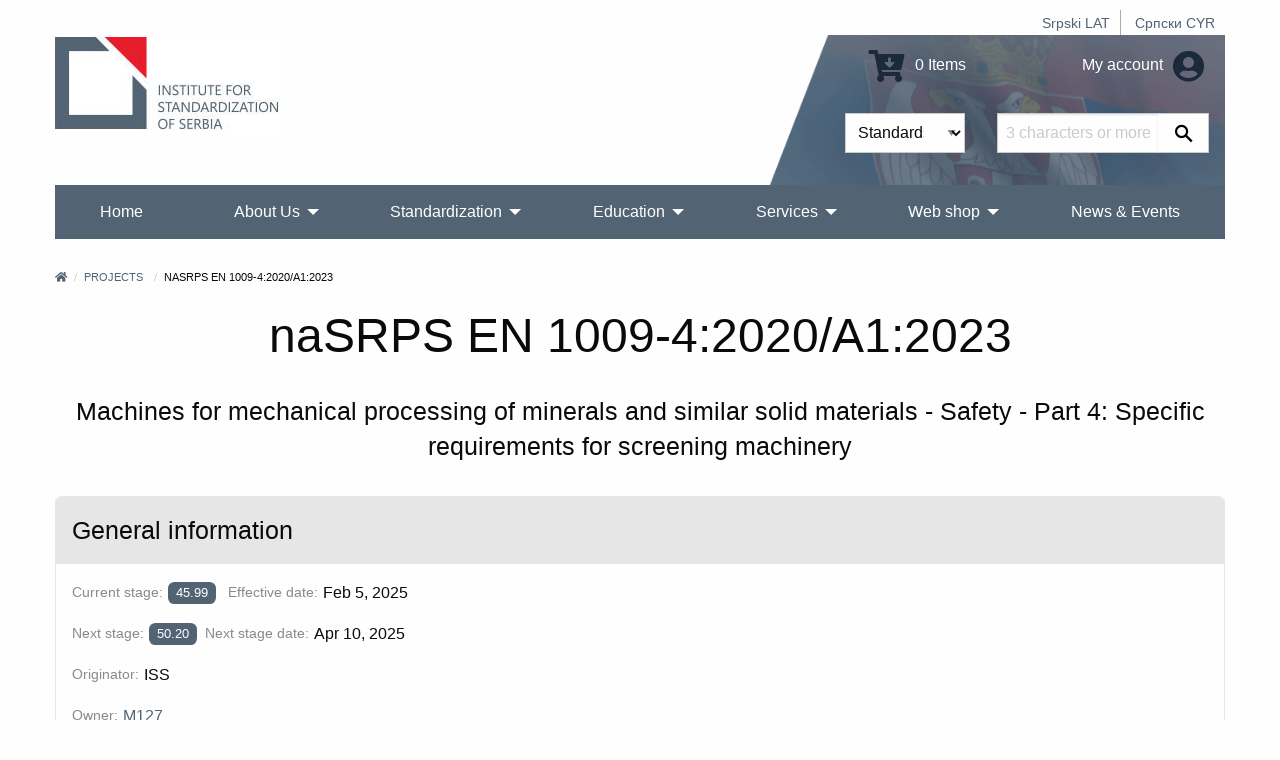

--- FILE ---
content_type: text/html; charset=UTF-8
request_url: https://iss.rs/en/project/show/iss:proj:102566
body_size: 9364
content:
<!DOCTYPE html>
<html lang="en">
<head>
    <meta charset="UTF-8">
    <meta http-equiv="X-UA-Compatible" content="IE=edge">
    <meta name="viewport" content="width=device-width, initial-scale=1">
    <title>naSRPS EN 1009-4:2020/A1:2023</title>
    <meta name="description" content="Machines for mechanical processing of minerals and similar solid materials - Safety - Part 4: Specific requirements for screening machinery">
            <meta property="og:image" content="https://iss.rs/images/logo.png"/>    
    <link rel="icon" type="image/x-icon" href="/favicon.ico" />
            <link rel="stylesheet" href="/build/app.41f16c8c.css">
    
        <!-- Global site tag (gtag.js) - Google Analytics -->
    <script async src="https://www.googletagmanager.com/gtag/js?id=G-JDBZ67K82C"></script>
    <script>
        window.dataLayer = window.dataLayer || [];
        function gtag(){dataLayer.push(arguments);}
        gtag('js', new Date());
        gtag('config', 'G-JDBZ67K82C');
    </script>

    <!-- Google Tag Manager -->
    <script>(function(w,d,s,l,i){w[l]=w[l]||[];w[l].push({'gtm.start':
                new Date().getTime(),event:'gtm.js'});var f=d.getElementsByTagName(s)[0],
            j=d.createElement(s),dl=l!='dataLayer'?'&l='+l:'';j.async=true;j.src=
            'https://www.googletagmanager.com/gtm.js?id='+i+dl;f.parentNode.insertBefore(j,f);
        })(window,document,'script','dataLayer','GTM-NDDG7DC9');</script>
    <!-- End Google Tag Manager -->
    <script>
                    gtag('event', 'view_item', {
    "currency": "RSD",
    "value": '0',
    "items": [
        {
        "item_id": "iss:proj:102566",
        "item_name": "naSRPS EN 1009-4:2020/A1:2023",
        "item_list_name": "M127",
        "item_brand": "ISS",
        "item_category": "EN",
        "item_variant": "PDF",
        "index": 0,
        "quantity": 1,
        "price": '0'
        }
    ]
});

        </script>

</head>
<body>
    <!-- Google Tag Manager (noscript) -->
    <noscript><iframe src="https://www.googletagmanager.com/ns.html?id=GTM-NDDG7DC9"
                      height="0" width="0" style="display:none;visibility:hidden"></iframe></noscript>
    <!-- End Google Tag Manager (noscript) -->
<div class="grid-container">
            <header>
    <div class="grid-x">
        <div class="cell text-right">
            <div class="hide-for-print small-text-center text-right align-right">
                <ul class="languageBar">
                                                                                                                                                                                                <li><a href="/sr_Latn/project/show/iss:proj:102566">Srpski LAT</a></li>
                                                                                                                                                                                                <li><a href="/sr_Cyrl/project/show/iss:proj:102566">Српски CYR</a></li>
                                    </ul>
            </div>
        </div>
        <div class="cell small-12 medium-3 large-6 text-center medium-text-left">
            <a href="/en/"><img src="/images/logo_big_en.jpg" alt="Institute for Standardization of Serbia" class="logo"></a>
        </div>
        <div class="cell small-12 medium-9 large-6">
            <div class="header-right hide-for-print">
                <div class="grid-x grid-padding-y grid-padding-x align-middle">
                    <div class="cell small-6 medium-7 large-7 text-center medium-text-right">
                        <a href="/en/order/cart/summary" title="Shopping cart"><i class="fa fa-cart-arrow-down fa-2x"></i> 0 Items</a>
                    </div>
                    <div class="cell small-6 medium-5 large-5 text-center medium-text-right">
                        <a href="/en/user/profile/show" title="My account">
                            My account
                            <i class="fa fa-2x fa-user-circle text-color-primary"></i>
                        </a>
                    </div>
                </div>
                <div id="head-search">
                <form name="quick_search_form" method="post" action="/en/quick-search/form">

    <div class="grid-x">
        <div class="cell small-6 medium-7 text-right padding-1">
                <div class="row">
        <div class="large-12 columns">
                    <label class="required" for="quick_search_form_type">Type</label>
            
    
    <select id="quick_search_form_type" name="quick_search_form[type]">
        <option value="quick_search.type.project">Standards</option><option value="quick_search.type.page">Others</option></select>
            
            </div>
    </div>
        </div>
        <div class="cell small-6 medium-5 padding-1">
            <div class="grid-x">
                <div class="cell auto">
                    <div class="row">
        <div class="large-12 columns">
            <label for="quick_search_form_keywords" class="required">Keywords</label>
            <input type="text" id="quick_search_form_keywords" name="quick_search_form[keywords]" required="required" placeholder="3 characters or more." />
            
            </div>
    </div>
                </div>
                <div class="cell shrink">
                    <button type="submit" value="Search" class="search-submit"><i class="fab fa-sistrix" aria-hidden="true"></i></button>
                </div>
            </div>
        </div>
    </div>
<input type="hidden" id="quick_search_form__token" name="quick_search_form[_token]" value="546a.g7vly2a10cp1xLERy0PS-IuaI39OFpW8ZU-nfnvPTnM.tozIuCDW6KgDi4Fwviinovy3dDQWU9PoMmLCCi2GeTbCyo2_LMOSgjKH-A" />
</form>

                </div>
            </div>
            <div class="show-for-print">
                Phone: (011) 7541-421, 3409-301, 3409-335, 6547-293, 3409-310<br>
                E-mail: Standards sales: prodaja@iss.rs Education: iss-edukacija@iss.rs Information about standards: infocentar@iss.rs<br>
                Stevana Brakusa 2, 11030 Beograd
            </div>
        </div>
    </div>
    
<!-- Navigation -->

<!-- Navigation -->
<div class="title-bar hide-for-print" data-responsive-toggle="menu" data-hide-for="large">
    <div class="flex-container align-middle">
        <button class="menu-icon" type="button" data-toggle></button>
        <div class="title-bar-title">Main menu</div>
    </div>
</div>
<div class="top-bar hide-for-print" id="menu">
    <div class="top-bar-left">
        <ul class="dropdown vertical large-horizontal menu align-spaced" data-auto-height='true' data-parent-link="true" data-responsive-menu="drilldown large-dropdown" data-back-button='<li class="js-drilldown-back"><a tabindex="0">Back</a></li>'>
                                    <li >
            <a href="/en/">Home</a>
                    </li>
                            <li >
            <a href="/en/o-nama_c2">About Us</a>
                            <ul class="menu vertical">
                                            <li >
            <a href="/en/about-iss_p1.html">What we do?</a>
                    </li>
                            <li >
            <a href="/en/iss-promotivni-spotovi_c209">ISS Promotional videos</a>
                    </li>
                            <li >
            <a href="/en/90-godina-standardizacije-u-srbiji_c258">90 година стандардизације у Србији</a>
                    </li>
                            <li >
            <a href="/en/quality-and-information-security-policy_c229">Quality and Information Security Policy</a>
                    </li>
                            <li >
            <a href="/en/chlanstvo-u-institutu_c95">Membership in ISS</a>
                            <ul class="menu vertical">
                                            <li >
            <a href="/en/nashi-chlanovi_p1010.html">Our Members</a>
                    </li>
                            <li >
            <a href="/en/prava-i-obaveze-chlanova-instituta_p1000.html">Rights and obligations of ISS members</a>
                    </li>
                            <li >
            <a href="/en/be-our-member_p731.html">Be our member</a>
                    </li>
            
                </ul>
                    </li>
                            <li >
            <a href="/en/dokumenti_c111">Documents</a>
                            <ul class="menu vertical">
                                            <li >
            <a href="/en/zakoni-i-podzakonska-akta_p719.html">Laws and bylaws</a>
                    </li>
                            <li >
            <a href="/en/program-of-the-development-of-the-institute-for-standardization-of-serbia-2022-2024_p1152.html">ISS Development Programme 2022-2024</a>
                    </li>
                            <li >
            <a href="/en/action-plan-for-the-development-of-gender-responsive-standards-2023-2030_p1379.html">Action plan for the development of gender-responsive standards 2023-2030</a>
                    </li>
                            <li >
            <a href="/en/publication-and-withdrawal-of-serbian-standards_c118">Publication and withdrawal of Serbian standards</a>
                    </li>
                            <li >
            <a href="/en/interna-pravila-standardizatsije_p720.html">Internal Rules of Standardization</a>
                    </li>
                            <li >
            <a href="/en/intellectual-property-rights_c153">Intellectual Property Rights</a>
                    </li>
                            <li >
            <a href="/en/information-booklet_p732.html">Information Booklet</a>
                    </li>
            
                </ul>
                    </li>
                            <li >
            <a href="/en/nasa-struktura_c4">Our Structure</a>
                    </li>
                            <li >
            <a href="/en/nasa-strategija_p3.html">Our Strategy</a>
                    </li>
                            <li >
            <a href="/en/nasa-vizija-i-misija_p623.html">Our vision and mission</a>
                    </li>
                            <li >
            <a href="/en/medunarodna-saradnja-1_c114">International Cooperation</a>
                            <ul class="menu vertical">
                                            <li >
            <a href="https://iss.rs/sr_Cyrl/memorandum-of-understanding-mou_c210">Memorandum of Understanding (MoU)</a>
                            <ul class="menu vertical">
                                            <li >
            <a href="/en/asia_c211">Asia</a>
                    </li>
                            <li >
            <a href="/en/europe_c212">Europe</a>
                    </li>
                            <li >
            <a href="/en/africa_c214">Africa</a>
                    </li>
                            <li >
            <a href="/en/severna-amerika_c215">North America</a>
                    </li>
            
                </ul>
                    </li>
                            <li >
            <a href="/en/komertsijalni-ugovori_c213">Commercial contracts</a>
                    </li>
            
                </ul>
                    </li>
                            <li >
            <a href="/en/work-program_p833.html">Work program of the Institute</a>
                    </li>
                            <li >
            <a href="/en/annual-plan-for-the-adoption-of-serbian-standards-and-related-documents_p834.html">Work plan of the Institute</a>
                    </li>
                            <li >
            <a href="/en/izveshtaji-o-radu-instituta_p4.html">Activity Reports</a>
                    </li>
                            <li >
            <a href="/en/public-procurement_c104">Public procurement</a>
                            <ul class="menu vertical">
                                            <li >
            <a href="/en/2025_c254">2025</a>
                    </li>
                            <li >
            <a href="/en/2024_c245">2024</a>
                    </li>
                            <li >
            <a href="/en/javne-nabavke-2023_p1280.html">2023</a>
                    </li>
                            <li >
            <a href="/en/2022_c198">2022</a>
                    </li>
                            <li >
            <a href="/en/2021-1_c187">2021</a>
                    </li>
                            <li >
            <a href="/en/javne-nabavke-2020_p806.html">2020</a>
                    </li>
                            <li >
            <a href="/en/javne-nabavke-2019_p602.html">2019</a>
                    </li>
                            <li >
            <a href="/en/javne-nabavke-2018_p601.html">2018</a>
                    </li>
                            <li >
            <a href="/en/javne-nabavke-2017_p600.html">2017</a>
                    </li>
                            <li >
            <a href="/en/public-procurement-2016_p599.html">2016</a>
                    </li>
                            <li >
            <a href="/en/javne-nabavke-2015_p598.html">2015</a>
                    </li>
            
                </ul>
                    </li>
                            <li >
            <a href="/en/drugi-o-nama_p612.html">Others about us</a>
                    </li>
                            <li >
            <a href="/en/podatsi-o-broju-zaposlenikh-i-radno-angazhovanikh-litsa_c217">Data on the number of employees and employed persons</a>
                    </li>
            
                </ul>
                    </li>
                                                                <li >
            <a href="/en/standardi_p93.html">Standardization</a>
                            <ul class="menu vertical">
                                            <li >
            <a href="/en/publication">Advanced standard search</a>
                    </li>
                            <li >
            <a href="/en/sponzorisan-pristup-za-onlajn-chitanje-standarda_p1468.html">Access to harmonized standards</a>
                    </li>
                            <li >
            <a href="/en/electronic-invoicing-free-download-of-standards_p1021.html">Electronic invoicing - Free download of standards</a>
                    </li>
                            <li >
            <a href="/en/vishe-o-standardima_c20">More about standards</a>
                            <ul class="menu vertical">
                                            <li >
            <a href="/en/shta-je-standard_p13.html">What are standards?</a>
                    </li>
                            <li >
            <a href="/en/benefits-of-using-standards_p14.html">Benefits of using standards?</a>
                            <ul class="menu vertical">
                                            <li >
            <a href="/en/standards-and-private-sector_p843.html">Standards and private sector</a>
                    </li>
                            <li >
            <a href="/en/standards-and-public-sector_p844.html">Standards and public sector</a>
                    </li>
                            <li >
            <a href="/en/standards-and-consumers_p845.html">Standards and consumers</a>
                    </li>
                            <li >
            <a href="/en/standardi-i-mala-i-srednja-preduzetsha_p846.html">Standards and small and medium-sized companies</a>
                    </li>
            
                </ul>
                    </li>
                            <li >
            <a href="/en/printsipi-standardizatsije_p847.html">Principles of standardization</a>
                    </li>
                            <li >
            <a href="/en/how-is-the-serbian-standard-created_p848.html">How is the Serbian standard created?</a>
                    </li>
                            <li >
            <a href="/en/who-makes-serbian-standards_p849.html">Who makes Serbian standards?</a>
                    </li>
            
                </ul>
                    </li>
                            <li >
            <a href="/en/project/list">Standards development</a>
                    </li>
                            <li >
            <a href="/en/project-translation/list">Projects translation</a>
                    </li>
                            <li >
            <a href="/en/committee">Technical committees</a>
                    </li>
                            <li >
            <a href="/en/we-invite-you-to-become-the-ntc-member_p1172.html">Become the NTC member</a>
                    </li>
                            <li >
            <a href="/en/regulation">National regulations and standards</a>
                    </li>
                            <li >
            <a href="/en/directive">European Regulations and standards</a>
                    </li>
                            <li >
            <a href="/en/publikatsije_c78">Publications</a>
                            <ul class="menu vertical">
                                            <li >
            <a href="/en/promotivne-publikatsije_c131">Promotional publications</a>
                            <ul class="menu vertical">
                                            <li >
            <a href="/en/godishnji-izveshtaji-o-radu_p1019.html">Annual reports</a>
                    </li>
                            <li >
            <a href="/en/promotivne-publikatsije_p609.html">Other promotional publications</a>
                    </li>
            
                </ul>
                    </li>
                            <li >
            <a href="/en/struchne-publikatsije_p610.html">Professional publications</a>
                    </li>
                            <li >
            <a href="/en/priruchnitsi-za-primenu-pravilnika_p611.html">Rulebooks for implementing the rulebook</a>
                    </li>
                            <li >
            <a href="/en/apg_c161">АПГ</a>
                    </li>
            
                </ul>
                    </li>
                            <li >
            <a href="/en/research-and-innovation_c162">Research and innovation</a>
                            <ul class="menu vertical">
                                            <li >
            <a href="/en/institutions-for-higher-education_c163">Institutions for higher education</a>
                    </li>
                            <li >
            <a href="/en/research-community_c164">Research community</a>
                    </li>
            
                </ul>
                    </li>
            
                </ul>
                    </li>
                            <li >
            <a href="/en/obuke-1_p1328.html">Education</a>
                            <ul class="menu vertical">
                                            <li >
            <a href="/en/training/upcoming-course/">Actual training courses</a>
                    </li>
                            <li >
            <a href="/en/obuke-1_p1328.html">Trainings</a>
                            <ul class="menu vertical">
                                            <li >
            <a href="/en/bzr-obuka-zdravlje-i-bezbednost-na-radu_p1331.html">Trainings 2</a>
                    </li>
                            <li >
            <a href="/en/zdravstvo-1_p1330.html">Trainings 1</a>
                    </li>
                            <li >
            <a href="/en/menadzhment-rizika_p1332.html">Trainings 3</a>
                    </li>
                            <li >
            <a href="/en/bezbednost-informatsija_p47.html">Information security</a>
                    </li>
                            <li >
            <a href="/en/kontrolna-tela_p1344.html">Conformity assessment bodies</a>
                    </li>
                            <li >
            <a href="/en/laboratorije-za-ispitivanje-i-etaloniranje_p1345.html">Testing and calibration laboratories</a>
                    </li>
                            <li >
            <a href="/en/primena-pravilnika-i-standarda-iz-razlichitikh-oblasti_p867.html">Regulations and standards</a>
                    </li>
                            <li >
            <a href="/en/sertifikatsija-obuke_p1346.html">Certifications</a>
                    </li>
                            <li >
            <a href="/en/menadzment-kvalitetom_p51.html">QMS - Систем менаџмента квалитетом</a>
                    </li>
                            <li >
            <a href="/en/menadzment-zastitom-zivotne-sredine_p50.html">Trainings 4</a>
                    </li>
                            <li >
            <a href="/en/bezbednost-hrane_p49.html">Food safety</a>
                    </li>
            
                </ul>
                    </li>
                            <li >
            <a href="/en/in-house-training_p729.html">In‐house training</a>
                    </li>
                            <li >
            <a href="/en/training/course">Training Courses</a>
                    </li>
                            <li >
            <a href="/en/why-train-with-iss-1_p728.html">Why train with ISS?</a>
                    </li>
            
                </ul>
                    </li>
                            <li >
            <a href="/en/usluge_c70">Services</a>
                            <ul class="menu vertical">
                                            <li >
            <a href="/en/sertifikacija_p150.html">Certifications</a>
                            <ul class="menu vertical">
                                            <li >
            <a href="/en/usluge-sertifikatsije_c31">Our certification services</a>
                    </li>
                            <li >
            <a href="/en/sertifikacija_p150.html">Overview certifications</a>
                    </li>
                            <li >
            <a href="/en/dokumenta_p718.html">Documents</a>
                    </li>
                            <li >
            <a href="/en/zashto-se-sertifikovati-kod-iss-a_p20.html">Why certify with ISS?</a>
                    </li>
                            <li >
            <a href="/en/client/start">Get a quote for certification</a>
                    </li>
                            <li >
            <a href="/en/akreditatsija_p30.html">Accreditation</a>
                    </li>
                            <li >
            <a href="/en/check/certificate/list">Check if a certificate is valid</a>
                    </li>
                            <li >
            <a href="/en/complaints_p31.html">Complaints</a>
                    </li>
                            <li >
            <a href="/en/zalbe_p32.html">Appeals</a>
                    </li>
                            <li >
            <a href="/en/person/new">Become an auditor or expert</a>
                    </li>
            
                </ul>
                    </li>
                            <li >
            <a href="/en/zakhtev-za-dodelu-wmi-wpmi-shifre_c185">Request for WMI/WPMI key</a>
                    </li>
                            <li >
            <a href="/en/zakhtev-za-odobravanje-umnozhavanja_p1056.html">Request for permission to copy</a>
                    </li>
                            <li >
            <a href="/en/wmc_c195">WMC</a>
                    </li>
                            <li >
            <a href="/en/zakhtev-za-dodelu-rid-shifre_c255">Application for RID code</a>
                    </li>
                            <li >
            <a href="/en/infotsentar_p805.html">Infocenter</a>
                            <ul class="menu vertical">
                                            <li >
            <a href="/en/notifikatsije_c135">Notifications</a>
                    </li>
                            <li >
            <a href="/en/infotsentar_p805.html">About Infocentre</a>
                    </li>
                            <li >
            <a href="/en/informatsioni-tsentri-za-standarde-u-regionalnim-privrednim-komorama_c177">Standards Information Centers in Regional Chambers of Commerce</a>
                            <ul class="menu vertical">
                                            <li >
            <a href="https://subotica.pks.rs/">Subotica</a>
                    </li>
                            <li >
            <a href="https://novi-sad.pks.rs/">Novi Sad</a>
                    </li>
                            <li >
            <a href="https://valjevo.pks.rs/">Valjevo</a>
                    </li>
                            <li >
            <a href="https://zajecar.pks.rs/">Zaječar</a>
                    </li>
                            <li >
            <a href="https://kragujevac.pks.rs/">Kragujevac</a>
                    </li>
                            <li >
            <a href="https://nis.pks.rs/">Niš</a>
                    </li>
            
                </ul>
                    </li>
            
                </ul>
                    </li>
                            <li >
            <a href="/en/pretplata-na-standarde_p57.html">Standards subscription service</a>
                    </li>
                            <li >
            <a href="/en/contact/form">Request information</a>
                    </li>
                            <li >
            <a href="/en/technical-assistance_p723.html">Technical assistance</a>
                    </li>
                            <li >
            <a href="/en/tumachenje-standarda_c124">Interpretation of standards</a>
                    </li>
                            <li >
            <a href="/en/prevodjenje_p722.html">Translation services</a>
                    </li>
                            <li >
            <a href="/en/a-national-mark-of-conformity_p730.html">A national mark of conformity</a>
                    </li>
                            <li >
            <a href="/en/term">Terminology database</a>
                    </li>
            
                </ul>
                    </li>
                            <li >
            <a href="/en/web-prodavnica_c150">Web shop</a>
                            <ul class="menu vertical">
                                            <li >
            <a href="/en/publication">Search and Purchase Standards</a>
                    </li>
                            <li >
            <a href="/en/zbirke-srpskikh-standarda_c203">Collections of Serbian standards</a>
                            <ul class="menu vertical">
                                            <li >
            <a href="/en/printed-standards-collections_c156">Printed standards collections</a>
                    </li>
                            <li >
            <a href="/en/elektronske-zbirke-standarda_c157">E-Standards Collections</a>
                    </li>
            
                </ul>
                    </li>
                            <li >
            <a href="/en/onlajn-chitanje_c204">Reading online</a>
                            <ul class="menu vertical">
                                            <li >
            <a href="/en/paket-standarda-u-periodu-od-5-dana_p1187.html">5 days</a>
                    </li>
                            <li >
            <a href="/en/paket-standarda-u-periodu-od-30-dana_p1188.html">30 days</a>
                    </li>
                            <li >
            <a href="/en/godishnji-pristup-bazi-srpskikh-standarda_p1189.html">Year</a>
                    </li>
            
                </ul>
                    </li>
                            <li >
            <a href="/en/other-publications_c175">Other publications</a>
                    </li>
                            <li >
            <a href="/en/prigovori-i-zhalbe_c201">Complaints and Appeals</a>
                    </li>
                            <li >
            <a href="/en/zakhtev-za-prodaju-srpskikh-standarda_p1154.html">Request for sale of standard 10.09.0005</a>
                    </li>
                            <li >
            <a href="/en/odluka-o-visini-naknada-za-standarde-i-druge-usluge-instituta_p869.html">Decision about prices</a>
                    </li>
            
                </ul>
                    </li>
                            <li >
            <a href="/en/vesti-i-dogadjaji_c80">News &amp; Events</a>
                    </li>
                                                                                                                                                                                                                                                
        </ul>
    </div>

    <div class="top-bar-right">

    </div>

</div>
</header>


        <div class="body-content">
            
        
        
                                        <nav aria-label="You are here:">
            <ul class="breadcrumbs">
            <li><a href="/en/" title="Home"><i class="fa fa-home"></i></a></li>
                <li>
                            <a href="https://iss.rs/en/project/list">Projects</a>
                    </li>
                            <li>
                            naSRPS EN 1009-4:2020/A1:2023
                    </li>
                    </ul>
            </nav>
                    
                                </div>
</div>


<div class="grid-container">
    <div class="body-content project-info-page">
                    <h1 class="text-center separator-center">naSRPS EN 1009-4:2020/A1:2023</h1>
        <h4 class="text-center">Machines for mechanical processing of minerals and similar solid materials - Safety - Part 4: Specific requirements for screening machinery</h4>
    
                
                                                    

    
                
        <div class="grid-x grid-margin-x margin-top-2">
        <div class="cell small-12 medium-auto flex-container">
            <div class="card">
    <div class="card-divider">
        <h4>General information</h4>
    </div>
    <div class="card-section">
        
                    <p class="flex-container align-middle">
                <label>Current stage:</label>
                            <span class="label
                            primary
                        " title="Dispatch of FV draft to CCMC">45.99</span>
     &nbsp;
                &nbsp;
                <label class="show-for-medium">Effective date:</label>
                                    <span>Feb 5, 2025</span>
                            </p>
                            <p class="flex-container align-middle">
                                        <label>Next stage:</label> <span class="label primary" title="Proof sent to secretariat or FDIS ballot initiated: 8 weeks">50.20</span>
                    &nbsp;&nbsp;
                                            <label class="show-for-medium">Next stage date:</label> Apr 10, 2025
                                    </p>
                    

                        

                    <p class="flex-container align-middle">
                <label>Originator:</label>
                <span>ISS</span>
            </p>
        

                    <p class="flex-container align-middle">
                <label>Owner:</label>
                <span>
                                            <a href="/en/committee/show/9109">M127</a>
                                    </span>
            </p>
        

                    <p class="flex-container align-middle">
                <label>Type:</label>
                <span>European Norm</span>
            </p>
        

                                            <p class="flex-container">
                <label>ICS:</label>
                        <a href="/en/project/search-by-ics/73.120" >73.120</a> &nbsp;
             &nbsp;                                             <a href="/en/project/search-by-ics/91.220" >91.220</a> &nbsp;
                         </p>        

                        
                                                                                                            <p class="flex-container">
                        <label>Languages:</label>
                                        <span class="label secondary">English</span> &nbsp;
                                            </p>
                                                        
                

                                                
        
            </div>
</div>
        </div>
                    
            </div>

                        <h4 class="margin-top-1">Scope</h4>
            <p>This document, to be used together with EN 1009-1:2020, specifies the safety requirements and their verification for the design and construction of screening machinery for the mechanical processing in quarrying, recycling and processing mineral and by-products as defined in 3.1.<br />
In addition, it specifies the type of information on safe working practices (including residual risks) to be provided by the manufacturer.<br />
When requirements of this document are different from those which are stated in EN 1009-1:2020, the requirements of this document take precedence over the requirements of EN 1009-1:2020 for machines that have been designed and built according to the provisions of this document.<br />
This document, together with EN 1009-1:2020, deals with all the significant hazards, hazardous situations and events relevant to screening machinery when they are used as intended and under the conditions foreseen by the manufacturer (see Annex C).<br />
This document does not cover:<br />
-	design relating to road traffic regulations;<br />
-	hazards arising from the use of the machines in potentially explosive atmospheres as well as from processing of explosive materials and risks related to electromagnetic compatibility;<br />
-	specific hazards related to mobile machinery;<br />
-	cybersecurity;<br />
-	fully or partially self-evolving behaviour or logic;<br />
-	collaborative applications;<br />
-	network connection communication.<br />
NOTE 1	EN ISO 13766-1 and EN ISO 13766-2 specify test methods and acceptance criteria for evaluating the electromagnetic compatibility of all kinds of mobile construction machinery.<br />
NOTE 2	EN 1009-6 &quot;Specific requirements for mobile machinery: (under preparation) covers specific requirements (e.g. mobility, braking, access, frequent transportation), including exceptions and additional requirements for mobile equipment. This means that mobile machines are not covered as long as EN 1009-6 is not published by CEN.<br />
This document is not applicable to screening machinery which are manufactured before the date of publication of this document by CEN.</p>
            
                        <h4 class="margin-top-2 separator-center">Related directives</h4>
        <p class="text-center">NOTE: If the word &quot;harmonized&quot; (marked in green) is not found in the field with the name of the directive, it means that the European standard is not cited in the OJEU.</p>
        <div class="grid-x grid-margin-x grid-margin-y small-up-1 medium-up-3 align-center">
    
        <div class="cell flex-container">
        <div class="card">
            <div class="card-divider">
                <b>2006/42/EC</b>
            </div>
            <div class="card-section">
                                    <p>Directive 2006/42/EC of the European Parliament and of the Council of 17 May 2006 on machinery, and amending Directive 95/16/EC (recast)</p>
                                            </div>
                            <div class="card-divider align-middle align-justify">
                    <a href="/en/directive/show/2006/42/EC" class="button neutral tiny">Directive 2006/42/EC</a>
                </div>
                    </div>
    </div>

        
        <div class="cell flex-container">
        <div class="card">
            <div class="card-divider">
                <b>2023/1230</b>
            </div>
            <div class="card-section">
                                            </div>
                    </div>
    </div>

            </div>
        
    
<div class="card margin-top-2">
    <div class="card-divider">
        <h4>Life cycle</h4>
    </div>
    <div class="card-section flex-container flex-dir-column medium-flex-dir-row align-top">
        

        <div>
            <div class="callout success">
                <h5>NOW</h5>
                <p>
                    PROJECT<br>
                    <b>naSRPS EN 1009-4:2020/A1:2023</b><br>
                    <b>45.99</b>
                                        Dispatch of FV draft to CCMC<br>
                    <i>Feb 5, 2025</i>
                </p>
            </div>

                    </div>

        
    </div>
</div>

            <div class="callout neutral margin-top-2 text-center">
    <h3 class="separator-center">Related project</h3>
            <h4>
                                                    
            <small class="text-color-dark-gray">
                            Adopted from
                        </small>

                                                EN 1009-4:2020/FprA1
                            
                    </h4>
    </div>
    
                
                
                    </div>
</div>
<div class="grid-container">
    <br>
            <!-- Footer -->
<footer class="hide-for-print">
    <div class="grid-x grid-margin-x grid-margin-y small-up-1 medium-up-3">
        <div class="cell">
            <h3>Members of</h3>
            <div>
                                    <a href="https://www.iso.org" title="ISO" target="_blank"><img src="https://iss.rs/media/cache/footer_icon_thumbnail/202105/iso-logo-red-609e3f48266aa.png" alt="ISO"></a>
                                    <a href="https://www.iec.ch" title="IEC" target="_blank"><img src="https://iss.rs/media/cache/footer_icon_thumbnail/201903/icon_iec.png" alt="IEC"></a>
                                    <a href="https://www.cen.eu" title="CEN" target="_blank"><img src="https://iss.rs/media/cache/footer_icon_thumbnail/201903/icon_cen.png" alt="CEN"></a>
                                    <a href="https://www.cenelec.eu" title="CENELEC" target="_blank"><img src="https://iss.rs/media/cache/footer_icon_thumbnail/201903/icon_clc.png" alt="CENELEC"></a>
                                    <a href="https://www.etsi.org" title="ETSI" target="_blank"><img src="https://iss.rs/media/cache/footer_icon_thumbnail/201909/etsilogo-5d84bd511c97f.png" alt="ETSI"></a>
                                    <a href="https://www.iecee.org" title="IECEE" target="_blank"><img src="https://iss.rs/media/cache/footer_icon_thumbnail/201909/iecee-logo-5d84c38c9ae8c.png" alt="IECEE"></a>
                            </div>
        </div>
        <div class="cell">
            <h3>Useful links</h3>
            <ul>
                                    <li><a href="/en/iss-novosti_p1319.html">ISS news</a></li>
                                    <li><a href="/en/sitemap-category/">Site map</a></li>
                                    <li><a href="/en/obrada-podataka-o-licnosti_p796.html">Processing of personal data</a></li>
                                    <li><a href="/en/uslovi-koriscenja-sajta-instituta_p797.html">Terms of use of the Institute&#039;s website</a></li>
                                    <li><a href="/en/zastita-intelektualne-svojine_p795.html">Intellectual property protection</a></li>
                                    <li><a href="/en/cesto-postavljana-pitanja_c86">FAQ - Frequently asked questions</a></li>
                            </ul>

                                                <a href="https://www.facebook.com/pages/Institut-za-standardizaciju-Srbije/124611577733033" target="_blank" class="social-color-facebook"><i class="fab fa-facebook  fa-3x"></i></a> &nbsp;
                                                                <a href="https://www.linkedin.com/company/institut-za-standardizaciju-srbije/" target="_blank" class="social-color-linkedin"><i class="fab fa-linkedin  fa-3x"></i></a> &nbsp;
                                                                <a href="https://www.instagram.com/institutzastandardizaciju.rs" target="_blank" class="social-color-instagram"><i class="fab fa-instagram  fa-3x"></i></a> &nbsp;
                                                                <a href="https://twitter.com/SRPSISS" target="_blank"><img src="/images/x_icon_64.jpg" alt="twitter" style="width: 38px; vertical-align: top;" ></a> &nbsp;
                                                                <a href="https://www.youtube.com/channel/UC9xn5EdrhwBCt1AiIF_IsNA" target="_blank" class="social-color-youtube"><i class="fab fa-youtube  fa-3x"></i></a> &nbsp;
                                                                <a href="/en/newsletter_c100" target="_blank" class="social-color-newsletter"><i class="fab fa-newsletter  fa-3x"></i></a> &nbsp;
                                            <a href="#" class="social-color-mail-bulk"><i class="far fa-mail-bulk fa-3x"></i></a> &nbsp;
        </div>
        <div class="cell">
            <h3>Contact us</h3>
            <p>
                <i class="fa fa-phone-volume"></i> Phone: <a href="tel:0117541-421,3409-301,3409-335,6547-293,3409-310">(011) 7541-421, 3409-301, 3409-335, 6547-293, 3409-310</a>
                <br>
                <i class="fa fa-fax"></i> Fax: <a href="tel:0117541-257,7541-258,7541-938">(011) 7541-257, 7541-258, 7541-938</a>
                <br>
                <i class="fa fa-envelope"></i> E-mail: <a href="mailto:Standards sales: prodaja@iss.rs Education: iss-edukacija@iss.rs Information about standards: infocentar@iss.rs">Standards sales: prodaja@iss.rs Education: iss-edukacija@iss.rs Information about standards: infocentar@iss.rs</a>
                <br>
                <em>Stevana Brakusa 2, 11030 Beograd</em>
            </p>
        </div>
    </div>

    <div class="grid-x grid-margin-x grid-margin-y small-up-1 medium-up-2">
        <div class="cell">
            <p class="text-center copyright">Copyright © iss.rs. All Rights Reserved.
                <br><span>Created by: <a href="https://www.oto.bg/" target="_blank">oto.bg</a></span>
            </p>
        </div>
        <div class="cell text-center medium-text-right">
            <i class="fa fa-user-circle text-color-primary"></i>
                            <a href="/en/login">Login</a>
                    </div>
    </div>
</footer>

    </div>
        <script src="/build/runtime.188fa053.js" defer></script><script src="/build/755.1af907cb.js" defer></script><script src="/build/903.4cf713be.js" defer></script><script src="/build/502.d7a036c9.js" defer></script><script src="/build/app.91267109.js" defer></script>

    <script>
        let checkboxes = document.querySelectorAll('[name="publication_variant_form[type]"]');
        if (checkboxes.length === 1){
            checkboxes[0].setAttribute("checked", "checked")
        }
    </script>
</body>
</html>
